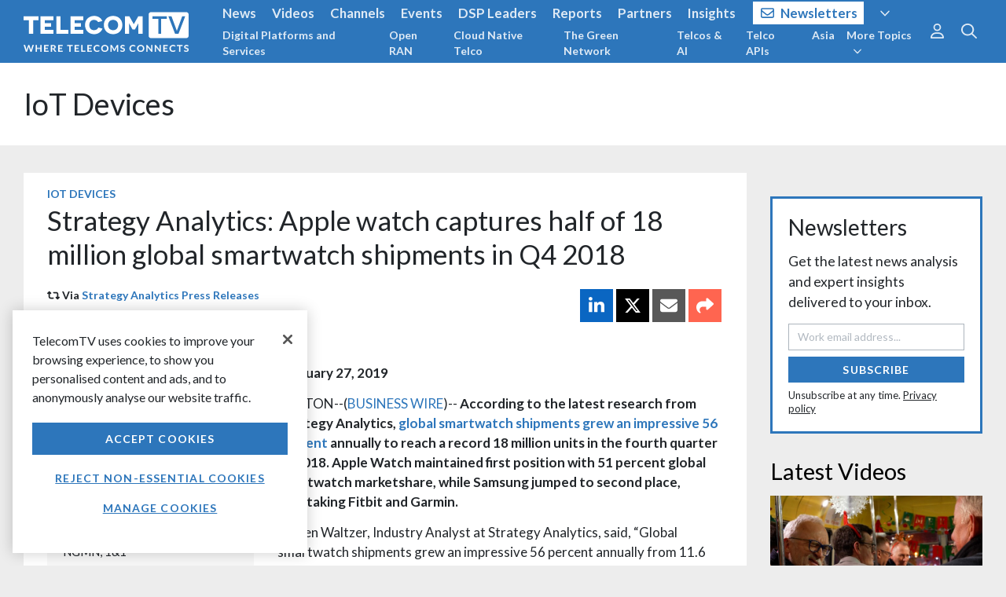

--- FILE ---
content_type: text/html; charset=utf-8
request_url: https://www.telecomtv.com/content/iot-devices/strategy-analytics-apple-watch-captures-half-of-18-million-global-smartwatch-shipments-in-q4-2018-34313/
body_size: 11359
content:
<!DOCTYPE html>
<html lang="en" ng-app="app" ng-style="{'background-image': bg}">
<head prefix="og:http://ogp.me/ns# fb:http://ogp.me/ns/fb# article:http://ogp.me/ns/article#">
    <base href="/" />
    <meta charset="utf-8" />
    <meta name="viewport" content="width=device-width, initial-scale=1.0" />

    <script src="https://cdn-ukwest.onetrust.com/scripttemplates/otSDKStub.js" type="text/javascript" charset="UTF-8" data-domain-script="e39ad81f-d226-4fa9-9bce-82c172661804"></script>
    <script type="text/javascript">
        function getCookie(name) {
            const value = `; ${document.cookie}`;
            const parts = value.split(`; ${name}=`);
            if (parts.length === 2) return parts.pop().split(';').shift();
        }
        function updateGoogleConsent() {
            gtag('consent', 'update', {
                'analytics_storage': _ttvConsent.statistics ? 'granted' : 'denied',
                'ad_storage': _ttvConsent.ads ? 'granted' : 'denied'
            });
        }
        var consentCookie = getCookie('OptanonConsent');
        var _ttvConsent = { statistics: consentCookie === undefined || consentCookie.includes('C0002:0'), functionality: consentCookie !== undefined && consentCookie.includes('C0003:0'), tracking: consentCookie !== undefined && consentCookie.includes('C0009:0'), ads: consentCookie !== undefined && consentCookie.includes('C0004:0') };
        window.dataLayer = window.dataLayer || [];
        function gtag() { dataLayer.push(arguments); }
        updateGoogleConsent();
        function OptanonWrapper() {
            _ttvConsent.statistics = window.OnetrustActiveGroups.includes('C0002');
            _ttvConsent.functionality = window.OnetrustActiveGroups.includes('C0003');
            _ttvConsent.tracking = window.OnetrustActiveGroups.includes('C0009');
            _ttvConsent.ads = window.OnetrustActiveGroups.includes('C0004');
            updateGoogleConsent();
        }
    </script>


    <title ng-bind="title">Strategy Analytics: Apple watch captures half of 18 million global smartwatch shipments in Q4 2018, IoT Devices | TelecomTV</title>

    <link rel="canonical" href="https://news.strategyanalytics.com/press-release/devices/strategy-analytics-apple-watch-captures-half-18-million-global-smartwatch" />
    <link rel="amphtml" href="https://www.telecomtv.com/content/iot-devices/strategy-analytics-apple-watch-captures-half-of-18-million-global-smartwatch-shipments-in-q4-2018-34313/amp/">

    <meta name="description" content=" - February 27, 2019 - BOSTON--(BUSINESS WIRE)-- According to the latest research from Strategy Analytics,global smartwatch shipments grew an impressive 56 per…" />
    <meta name="author" content="Strategy Analytics Press Releases" />

    <meta itemprop="name" content="Strategy Analytics: Apple watch captures half of 18 million global smartwatch shipments in Q4 2018">
    <meta itemprop="description" content=" - February 27, 2019 - BOSTON--(BUSINESS WIRE)-- According to the latest research from Strategy Analytics,global smartwatch shipments grew an impressive 56 per…">
    <meta itemprop="image" content="https://assets.telecomtv.com/assets/telecomtv/1920x1080-ttv-website-thumbnail-14435.jpg?w=1200">

    <meta property="og:title" content="Strategy Analytics: Apple watch captures half of 18 million global smartwatch shipments in Q4 2018" />
    <meta property="og:type" content="article" />
    <meta property="og:url" content="https://www.telecomtv.com/content/iot-devices/strategy-analytics-apple-watch-captures-half-of-18-million-global-smartwatch-shipments-in-q4-2018-34313/" />
    <meta property="og:image" content="https://assets.telecomtv.com/assets/telecomtv/1920x1080-ttv-website-thumbnail-14435.jpg?w=1200" />
    <meta property="og:description" content=" - February 27, 2019 - BOSTON--(BUSINESS WIRE)-- According to the latest research from Strategy Analytics,global smartwatch shipments grew an impressive 56 per…" />
    <meta property="og:site_name" content="TelecomTV" />
    <meta property="og:locale" content="en_GB" />
    <meta property="article:section" content="Technology" />
    <meta property="article:tag" content="IoT Devices" />
    <meta property="article:published_time" content="2019-02-28T15:36:00Z" />
    <meta property="article:modified_time" content="2019-02-28T16:04:37Z" />
    <meta property="fb:admins" content="100003601410567" />

        <meta name="twitter:card" content="summary_large_image">
        <meta name="twitter:site" content="@TelecomTV">
        <meta name="twitter:title" content="Strategy Analytics: Apple watch captures half of 18 million global smartwatch shipments in Q4 2018">
        <meta name="twitter:description" content=" - February 27, 2019 - BOSTON--(BUSINESS WIRE)-- According to the latest research from Strategy Analytics,global smartwatch shipments grew an impressive 56 per…">
        <meta name="twitter:image" content="https://assets.telecomtv.com/assets/telecomtv/1920x1080-ttv-website-thumbnail-14435.jpg?w=1024">
        <meta name="twitter:domain" content="TelecomTV.com">

        <link rel="alternate" type="application/rss+xml" href="/content/iot-devices/rss.xml" title="RSS Feed: IoT Devices | TelecomTV" />
    <link rel="alternate home" type="application/rss+xml" href="/content/news/rss.xml" title="RSS Feed: TelecomTV" />
    <link rel="publisher" href="https://plus.google.com/101337950560424977579" />

    <meta name="title" content="Strategy Analytics: Apple watch captures half of 18 million global smartwatch shipments in Q4 2018" />
    <meta name="modified-date" content="2019-02-28" />
    <meta name="modified-datetime" content="2019-02-28T16:04:37Z" />
    <meta name="published-date" content="2019-02-28" />
    <meta name="published-datetime" content="2019-02-28T15:36:00Z" />
    <meta name="image" content="https://assets.telecomtv.com/assets/telecomtv/1920x1080-ttv-website-thumbnail-14435.jpg" />
    <meta name="description" content=" - February 27, 2019 - BOSTON--(BUSINESS WIRE)-- According to the latest research from Strategy Analytics,global smartwatch shipments grew an impressive 56 per…" />
    <meta name="url-type" content="Content" />
            <meta name="page-type" content="Article" />
    <meta name="primary-tag" content="IoT Devices" />
    <meta name="primary-tag-alias" content="iot-devices" />
    <meta name="content-alias" content="strategy-analytics-apple-watch-captures-half-of-18-million-global-smartwatch-shipments-in-q4-2018-34313" />
    <meta name="tag-aliases" content="global,iot-devices,research-trials,smart-homes,strategy-analytics,telecoms-vendors-oems,tracker" />
    <meta name="tags" content="Global;IoT Devices;Research and Trials;Smart Homes;Strategy Analytics;Telecoms Vendors &amp; OEMs;Tracker" />
    <meta name="tags-authors" content="" />
    <meta name="tags-channels" content="" />
    <meta name="tags-companies" content="Strategy Analytics" />
    <meta name="tags-contenttype" content="" />
    <meta name="tags-events" content="" />
    <meta name="tags-governance" content="Research and Trials" />
    <meta name="tags-industrysectors" content="Smart Homes;Telecoms Vendors &amp; OEMs" />
    <meta name="tags-participants" content="" />
    <meta name="tags-regions" content="Global" />
    <meta name="tags-technologies" content="IoT Devices" />
    <meta name="tags-topics" content="" />
    <meta name="tags-sections" content="Tracker" />
    <meta name="tags-series" content="" />

    <script type="application/ld+json">
        [
            {
                "@context": "http://schema.org",
                "@type": "Organization",
                "name": "TelecomTV",
                "url": "https://www.telecomtv.com",
                "logo": "https://assets.telecomtv.com/assets/telecomtv/brand/ttv-logo-square.png",
                "sameAs": [
                    "https://twitter.com/TelecomTV",
                    "https://www.linkedin.com/company/telecomtv",
                    "https://www.youtube.com/user/telecomtv",
                    "https://www.instagram.com/telecomtv_official/"
                ],
                "contactPoint": [{
                    "@type": "ContactPoint",
                    "telephone": "+44-207-448-1070",
                    "contactType": "sales"
                }]
            }
            ,{
                "@context": "http://schema.org",
                "@type": "WebSite",
                "url": "https://www.telecomtv.com",
                "potentialAction": {
                "@type": "SearchAction",
                    "target": "https://www.telecomtv.com/search/?q={search_term_string}",
                    "query-input": "required name=search_term_string"
                }
            }
            ,{
                "@context": "http://schema.org",
                "@type": "BreadcrumbList",
                "itemListElement": [
                    {
                        "@type": "ListItem",
                        "position": 1,
                        "item": {
                            "@id": "https://www.telecomtv.com/content/iot-devices/",
                            "name": "IoT Devices"
                        }
                    }
                ]
            }
            ,{
                "@context": "http://schema.org",
                "@type": "NewsArticle",
                "mainEntityOfPage": {
                    "@type": "WebPage",
                    "@id": "https://news.strategyanalytics.com/press-release/devices/strategy-analytics-apple-watch-captures-half-18-million-global-smartwatch"
                },
                "headline": "Strategy Analytics: Apple watch captures half of 18 million global smartwatch shipments in Q4 2018",
                "image": [
                    "https://assets.telecomtv.com/assets/telecomtv/1920x1080-ttv-website-thumbnail-14435.jpg?w=1280"
                ],
                "author": {
                    "@type": "Person",
                    "name": "Strategy Analytics Press Releases"
                },
                "publisher": {
                    "@type": "Organization",
                    "name": "TelecomTV",
                    "logo": {
                        "@type": "ImageObject",
                        "url": "https://assets.telecomtv.com/assets/telecomtv/brand/ttv-logo-square.png"
                    }
                },
                "datePublished": "2019-02-28T15:36:00Z",
                "dateModified": "2019-02-28T16:04:37Z",
                "description": " - February 27, 2019 - BOSTON--(BUSINESS WIRE)-- According to the latest research from Strategy Analytics,global smartwatch shipments grew an impressive 56 per…"
            }
        ]
    </script>

    <link rel="apple-touch-icon" sizes="180x180" href="/apple-touch-icon.png?v=4.84.212">
    <link rel="icon" type="image/png" sizes="32x32" href="/favicon-32x32.png?v=4.84.212">
    <link rel="icon" type="image/png" sizes="16x16" href="/favicon-16x16.png?v=4.84.212">
    <link rel="manifest" href="/site.webmanifest?v=4.84.212">
    <link rel="mask-icon" href="/safari-pinned-tab.svg?v=4.84.212" color="#2d76bb">
    <link rel="shortcut icon" href="/favicon.ico?v=4.84.212">
    <meta name="apple-mobile-web-app-title" content="TelecomTV">
    <meta name="application-name" content="TelecomTV">
    <meta name="msapplication-TileColor" content="#2b5797">
    <meta name="theme-color" content="#2d76bb">

    <meta name="robots" content="max-snippet:-1, max-image-preview:large, max-video-preview:-1" />

    <link rel="dns-prefetch" href="//api.telecomtv.com">
    <link rel="dns-prefetch" href="//assets.telecomtv.com">
    <link rel="dns-prefetch" href="//fonts.googleapis.com">
    <link rel="dns-prefetch" href="//kit.fontawesome.com">
    <link rel="dns-prefetch" href="//code.jquery.com">
    <link rel="dns-prefetch" href="//cdnjs.cloudflare.com">
    <link rel="dns-prefetch" href="//ajax.googleapis.com">
    <link rel="dns-prefetch" href="//maxcdn.bootstrapcdn.com">

    <link rel="stylesheet" href="/lib/outdatedbrowser/outdatedbrowser.min.css">
    <link rel="stylesheet" href="https://fonts.googleapis.com/css?family=Lato:300,400,400i,700">
    <link rel="stylesheet" href="https://use.typekit.net/cse2kyx.css">
    <link href="/bundles/app-css?v=3mZjwemUPdHQHzzxyarqlscnkhsQVMkX69FFwPOldv81" rel="stylesheet"/>

    <script src="https://kit.fontawesome.com/5b6354971a.js" crossorigin="anonymous"></script>

    <script type="text/javascript">
        var _ttvVersion = '4.84.212';
        var _ttvApiUrl = 'https://api.telecomtv.com';
        var _ttvAssetsUrl = 'https://assets.telecomtv.com/assets/telecomtv/';
        var _ttvUrl = 'https://www.telecomtv.com';
        var _gtm = {
            ga4: {
                id: 'G-BKQ6BY1WBE'
            }
        };
    </script>
</head>
<body>
<script type="text/javascript" src="/lib/misc/cookie-consent.js?v=4.84.212" charset="UTF-8"></script>
<div data-ng-include="'/app/layout/shell.html?v=4.84.212'">
    <div id="wrapper" data-ng-controller="Shell as vm">
        <div data-nosnippet>
<div data-ng-controller="Nav as vm" class="transition-fast" role="navigation">
    <div id="navbar-top-underlay" class="fixed-top" ng-style="{'background-image': bg}">
    </div>
    <nav class="navbar navbar-expand-md navbar-dark fixed-top" id="navbar-top">
        <div class="container-fluid wrapper">
            <div id="logo">
                <a class="navbar-brand" href="/"><img src="/img/ttv-logo-white.svg" alt="TelecomTV" class="img-fluid" /></a>
                <a class="navbar-brand-strapline d-none d-md-block" href="/"><img src="/img/ttv-where-telecoms-connects-2x.png" alt="TelecomTV" class="img-fluid" /></a>
            </div>
            <a class="navbar-toggler collapsed" href="#" data-toggle="collapse" data-target="#navbar-top-menu" aria-controls="navbar-top-menu" aria-expanded="false" aria-label="Toggle navigation">
                <i class="far fa-fw fa-bars" aria-hidden="true"></i>
            </a>
            <div class="collapse navbar-collapse" id="navbar-top-menu">
                <div class="mr-auto">
                    <ul class="navbar-nav text-lg nav-collapse-border" id="nav-top-menu">
                        <li class="nav-item" ng-class="{'active': vm.meta.section == 'news' }">
                            <a class="nav-link" href="/content/news/">News</a>
                        </li>
                        <li class="nav-item" ng-class="{'active': vm.meta.section == 'videos' }">
                            <a class="nav-link" href="/content/video/">Videos</a>
                        </li>
                        <li class="nav-item" ng-class="{'active': vm.meta.section == 'channels' }">
                            <a class="nav-link" href="/content/channels/">Channels</a>
                        </li>
                        <li class="nav-item" ng-class="{'active': vm.meta.section == 'events' }">
                            <a class="nav-link" href="/content/events/">Events</a>
                        </li>
                        <li class="nav-item d-md-none nav-item-dsp-leaders" ng-class="{'active': vm.meta.section == 'dsp-leaders' }">
                            <a class="nav-link" href="/content/dsp-leaders/">DSP Leaders</a>
                        </li>
                        <li class="nav-item d-md-none nav-item-reports" ng-class="{'active': vm.meta.section == 'reports' }">
                            <a class="nav-link" href="/content/reports/">Reports</a>
                        </li>
                        <li class="nav-item d-md-none nav-item-network-partners" ng-class="{'active': vm.meta.section == 'network-partners' }">
                            <a class="nav-link" href="/content/network-partners/">Partners</a>
                        </li>
                        <li class="nav-item d-md-none nav-item-industry-insights" ng-class="{'active': vm.meta.section == 'industry-insights' }">
                            <a class="nav-link" href="/content/industry-insights/">Insights</a>
                        </li>
                        <li class="nav-item d-md-none nav-item-newsletters nav-item-newsletters-btn" ng-class="{'active': vm.meta.section == 'newsletters' }">
                            <a class="nav-link" href="/content/newsletters/?ref=nav"><i class="far fa-envelope mr-2"></i>Newsletters</a>
                        </li>
                        <li class="nav-item d-md-none" ng-class="{'active': vm.meta.section == 'directory' }">
                            <a class="nav-link" href="/content/directory/">Directory</a>
                        </li>
                        <li class="nav-item">
                            <div class="d-none d-md-block">
                                <a class="nav-link" ng-click="vm.toggleNavPanel('more')" ng-class="{ 'text-white underline': vm.navPanel === 'more' }"><i class="far fa-angle-down ml-2"></i></a>
                            </div>
                        </li>
                    </ul>
                    <ul class="navbar-nav nav-collapse-border" id="nav-sub-menu">
                        <li class="nav-item d-md-none nav-item-digital-platforms-services">
                            <a class="nav-link" href="/content/digital-platforms-services/">Digital Platforms and Services</a>
                        </li>
                        <li class="nav-item d-md-none nav-item-open-ran">
                            <a class="nav-link" href="/content/open-ran/">Open RAN</a>
                        </li>
                        <li class="nav-item d-md-none nav-item-cloud-native">
                            <a class="nav-link" href="/content/cloud-native/">Cloud Native Telco</a>
                        </li>
                        <li class="nav-item d-md-none nav-item-green-network">
                            <a class="nav-link" href="/content/green-network/">The Green Network</a>
                        </li>
                        <li class="nav-item d-md-none nav-item-telcos-and-ai-channel">
                            <a class="nav-link" href="/content/telcos-and-ai-channel/">Telcos &amp; AI</a>
                        </li>
                        <li class="nav-item d-md-none nav-item-apis">
                            <a class="nav-link" href="/content/apis/">Telco APIs</a>
                        </li>
                        <li class="nav-item d-md-none nav-item-apac">
                            <a class="nav-link" href="/content/apac/">Asia</a>
                        </li>
                        <li class="nav-item d-md-none">
                            <a class="nav-link" href="/content/next-gen-telco-infra/">Next-Gen Telco Infra</a>
                        </li>
                        <li class="nav-item d-md-none">
                            <a class="nav-link" href="/content/telco-public-cloud/">Telcos and Public Cloud</a>
                        </li>
                        <li class="nav-item d-md-none">
                            <a class="nav-link" href="/content/5g/">5G Evolution</a>
                        </li>
                        <li class="nav-item d-md-none">
                            <a class="nav-link" href="/content/automotive/">Telcos &amp; Autos</a>
                        </li>
                        <li class="nav-item d-md-none">
                            <a class="nav-link" href="/content/access-evolution/">Access Evolution</a>
                        </li>
                        <li class="nav-item d-md-none">
                            <a class="nav-link" href="/content/network-automation/">Network Automation</a>
                        </li>
                        <li class="nav-item d-md-none">
                            <a class="nav-link" href="/content/6g/">6G Research and Innovation</a>
                        </li>
                        <li class="nav-item d-md-none">
                            <a class="nav-link" href="/content/private-networks/">Private Networks</a>
                        </li>
                        <li class="nav-item d-md-none">
                            <a class="nav-link" href="/content/security/">Security</a>
                        </li>
                        <li class="nav-item">
                            <div class="d-none d-md-block">
                                <a class="nav-link" ng-click="vm.toggleNavPanel('more-topics')" ng-class="{ 'text-white underline': vm.navPanel === 'more-topics' }">More Topics<i class="far fa-angle-down ml-2"></i></a>
                            </div>
                        </li>
                    </ul>
                </div>
                <div class="d-none d-md-block text-lg nav-panel" ng-class="{ 'nav-panel-show': vm.navPanel === 'more' }" id="nav-more">
                    <div class="container-fluid wrapper">
                        <ul class="navbar-nav float-right">
                            <li class="nav-item"><a class="nav-link" ng-click="vm.setNavPanel(null)"><i class="far fa-times text-normal"></i></a></li>
                        </ul>
                        <div class="mr-5">
                            <ul class="navbar-nav float-left">
                                <li class="nav-item nav-item-dsp-leaders" ng-class="{'active': vm.meta.section == 'dsp-leaders' }">
                                    <a class="nav-link" href="/content/dsp-leaders/">DSP Leaders</a>
                                </li>
                                <li class="nav-item nav-item-reports" ng-class="{'active': vm.meta.section == 'reports' }">
                                    <a class="nav-link" href="/content/reports/">Reports</a>
                                </li>
                                <li class="nav-item nav-item-network-partners" ng-class="{'active': vm.meta.section == 'network-partners' }">
                                    <a class="nav-link" href="/content/network-partners/">Partners</a>
                                </li>
                                <li class="nav-item nav-item-industry-insights" ng-class="{'active': vm.meta.section == 'industry-insights' }">
                                    <a class="nav-link" href="/content/industry-insights/">Insights</a>
                                </li>
                                <li class="nav-item" ng-class="{'active': vm.meta.section == 'directory' }">
                                    <a class="nav-link" href="/content/directory/">Directory</a>
                                </li>
                                <li class="nav-item nav-item-newsletters nav-item-newsletters-btn" ng-class="{'active': vm.meta.section == 'newsletters' }">
                                    <a class="nav-link" href="/content/newsletters/?ref=nav"><i class="far fa-envelope mr-2"></i>Newsletters</a>
                                </li>
                                <li class="nav-item">
                                    <span class="navbar-text nav-link no-hover ml-2">|</span>
                                </li>
                            </ul>
                            <ul class="navbar-nav float-left">
                                <li class="nav-item">
                                    <a class="nav-link" href="/content/about/">About</a>
                                </li>
                                <li class="nav-item">
                                    <span class="navbar-text nav-link no-hover">|</span>
                                </li>
                                <li class="nav-item">
                                    <a class="nav-link" href="/pages/contact/">Contact</a>
                                </li>
                                <li class="nav-item">
                                    <span class="navbar-text nav-link no-hover">|</span>
                                </li>
                            </ul>
                            <ul class="navbar-nav float-left">
                                <li class="nav-item">
                                    <span class="navbar-text">
                                        Connect with us
                                    </span>
                                </li>
                                <li class="nav-item">
                                    <a class="nav-link" href="https://twitter.com/TelecomTV" target="_blank"><i class="fab fa-lg fa-x-twitter"></i></a>
                                </li>
                                <li class="nav-item">
                                    <a class="nav-link" href="https://www.linkedin.com/company/telecomtv" target="_blank"><i class="fab fa-lg fa-linkedin"></i></a>
                                </li>
                                <li class="nav-item">
                                    <a class="nav-link" href="https://www.youtube.com/user/telecomtv" target="_blank"><i class="fab fa-lg fa-youtube"></i></a>
                                </li>
                                <li class="nav-item">
                                    <a class="nav-link" href="https://www.instagram.com/telecomtv_official/" target="_blank"><i class="fab fa-lg fa-instagram"></i></a>
                                </li>
                            </ul>
                        </div>
                    </div>
                </div>
                <div class="d-none d-md-block text-md nav-panel" ng-class="{ 'nav-panel-show': vm.navPanel === 'more-topics' }" id="nav-more-topics">
                    <div class="container-fluid wrapper">
                        <ul class="navbar-nav float-right">
                            <li class="nav-item"><a class="nav-link" ng-click="vm.setNavPanel(null)"><i class="far fa-times text-normal"></i></a></li>
                        </ul>
                        <div class="mr-5">
                            <ul class="navbar-nav d-block list-inline">
                                <li class="nav-item nav-item-digital-platforms-services">
                                    <a class="nav-link" href="/content/digital-platforms-services/">Digital Platforms and Services</a>
                                </li>
                                <li class="nav-item nav-item-open-ran">
                                    <a class="nav-link" href="/content/open-ran/">Open RAN</a>
                                </li>
                                <li class="nav-item nav-item-cloud-native">
                                    <a class="nav-link" href="/content/cloud-native/">Cloud Native Telco</a>
                                </li>
                                <li class="nav-item nav-item-green-network">
                                    <a class="nav-link" href="/content/green-network/">The Green Network</a>
                                </li>
                                <li class="nav-item nav-item-telcos-and-ai-channel">
                                    <a class="nav-link" href="/content/telcos-and-ai-channel/">Telcos &amp; AI</a>
                                </li>
                                <li class="nav-item nav-item-apis">
                                    <a class="nav-link" href="/content/apis/">Telco APIs</a>
                                </li>
                                <li class="nav-item nav-item-apac">
                                    <a class="nav-link" href="/content/apac/">Asia</a>
                                </li>
                                <li class="nav-item">
                                    <a class="nav-link" href="/content/next-gen-telco-infra/">Next-Gen Telco Infra</a>
                                </li>
                                <li class="nav-item">
                                    <a class="nav-link" href="/content/telco-public-cloud/">Telcos and Public Cloud</a>
                                </li>
                                <li class="nav-item">
                                    <a class="nav-link" href="/content/5g/">5G Evolution</a>
                                </li>
                                <li class="nav-item">
                                    <a class="nav-link" href="/content/automotive/">Telcos &amp; Autos</a>
                                </li>
                                <li class="nav-item">
                                    <a class="nav-link" href="/content/access-evolution/">Access Evolution</a>
                                </li>
                                <li class="nav-item">
                                    <a class="nav-link" href="/content/network-automation/">Network Automation</a>
                                </li>
                                <li class="nav-item">
                                    <a class="nav-link" href="/content/6g/">6G Research and Innovation</a>
                                </li>
                                <li class="nav-item">
                                    <a class="nav-link" href="/content/private-networks/">Private Networks</a>
                                </li>
                                <li class="nav-item">
                                    <a class="nav-link" href="/content/security/">Security</a>
                                </li>
                            </ul>
                        </div>
                    </div>
                </div>
                <ul class="navbar-nav d-md-none nav-collapse-border">
                    <li class="nav-item">
                        <span class="navbar-text pl-0">Connect with TelecomTV</span>
                    </li>
                    <li class="nav-item">
                        <a class="nav-link d-inline mr-2" href="https://twitter.com/TelecomTV" target="_blank"><i class="fab fa-lg fa-x-twitter"></i></a>
                        <a class="nav-link d-inline mr-2" href="https://www.linkedin.com/company/telecomtv" target="_blank"><i class="fab fa-lg fa-linkedin"></i></a>
                        <a class="nav-link d-inline mr-2" href="https://www.youtube.com/user/telecomtv" target="_blank"><i class="fab fa-lg fa-youtube"></i></a>
                    </li>
                </ul>
                <ul class="navbar-nav d-md-none nav-collapse-border">
                    <li class="nav-item">
                        <a class="nav-link" href="/content/about/">About</a>
                    </li>
                    <li class="nav-item">
                        <a class="nav-link" href="/pages/privacy/">Privacy</a>
                    </li>
                    <li class="nav-item">
                        <a class="nav-link" href="/pages/help/">Help</a>
                    </li>
                    <li class="nav-item">
                        <a class="nav-link" href="/pages/contact/">Contact</a>
                    </li>
                </ul>
                <nav id="nav-options" class="navbar-nav">
                    <ul class="navbar-nav mr-2 nav-collapse-border">
                        <li class="nav-item dropdown">
                            <div class="d-md-none">
                                <div>
                                    <a class="nav-link" href="/user/login/">Sign In</a>
                                    <a class="nav-link" href="/user/register/">Register</a>
                                    <a class="nav-link" href="/content/newsletters/?ref=nav">Subscribe</a>
                                </div>
                            </div>
                            <div class="d-none d-md-block text-lg">
                                <a class="nav-link text-xl" ng-click="vm.toggleNavPanel('user')" ng-class="{ 'text-primary': vm.navPanel === 'user' }"><i class="far fa-user"></i></a>
                                <div class="nav-panel" ng-class="{ 'nav-panel-show': vm.navPanel === 'user' }">
                                    <div class="container-fluid wrapper">
                                        <div>
                                            <ul class="navbar-nav float-right">
                                                <li class="nav-item"><a class="nav-link" href="/content/newsletters/?ref=nav">Subscribe</a></li>
                                                <li class="nav-item"><a class="nav-link ml-4" href="/user/login/">Sign In</a></li>
                                                <li class="nav-item"><a class="nav-link" href="/user/register/">Register</a></li>
                                                <li class="nav-item"><a class="nav-link" ng-click="vm.setNavPanel(null)"><i class="far fa-times text-normal"></i></a></li>
                                            </ul>
                                        </div>
                                    </div>
                                </div>
                            </div>
                        </li>
                    </ul>
                    <div class="d-md-none">
                        <form class="form-inline" ng-submit="vm.search()">
                            <div class="input-group">
                                <input type="text" class="form-control" placeholder="Search..." ng-model="vm.searchInput" id="searchInput" autocomplete="off">
                                <button type="submit" class="btn btn-dark border-0 search-submit-button-nav"><i class="far fa-search"></i><span class="sr-only">Search</span></button>
                            </div>
                        </form>
                    </div>
                    <div class="d-none d-md-block">
                        <ul class="nav flex-column text-xl">
                            <li class="nav-item">
                                <a class="nav-link" ng-click="vm.toggleNavPanel('search')" ng-class="{ 'text-primary': vm.navPanel === 'search' }"><i class="far fa-search"></i><span class="sr-only">Search</span></a>
                            </li>
                        </ul>
                        <div class="nav-panel" ng-class="{ 'nav-panel-show': vm.navPanel === 'search' }">
                            <div class="container-fluid wrapper">
                                <form class="form-inline float-right" ng-submit="vm.search()">
                                    <div class="input-group">
                                        <input type="text" class="form-control" placeholder="Search..." ng-model="vm.searchInput" id="searchInputPanel" autocomplete="off">
                                        <span class="input-group-btn">
                                            <button type="submit" class="btn btn-primary border-0 search-submit-button-nav"><i class="far fa-search"></i><span class="sr-only">Search</span></button>
                                        </span>
                                        <span class="input-group-btn">
                                            <a class="btn" ng-click="vm.setNavPanel(null)"><i class="far fa-times"></i></a>
                                        </span>
                                    </div>
                                </form>
                            </div>
                        </div>
                    </div>
                </nav>
            </div>
        </div>
    </nav>
</div>
        </div>
        <main id="main">
            <div id="app-view">
                
<section>
    <div>
        <section>
            <div class="bg-white">
                <header class="container-fluid wrapper py-5">
                    <h1 class="text-xxxl mb-0"><a href="/content/iot-devices/" class="text-body">IoT Devices</a></h1>
                </header>
            </div>
            <div class="container-fluid wrapper content-min-height pt-5">
                <div class="row">
                    <div class="col-12 col-sm-auto mr-auto" id="content">
<article class="card content">
    <div class="card-block padded pb-0">
        <div class="clearfix mb-1 card-info-tag">
            <h3 class="card-tag float-left mb-0"><a href="/content/iot-devices/">IoT Devices</a></h3>
        </div>
        <h1 class="card-title mb-3">Strategy Analytics: Apple watch captures half of 18 million global smartwatch shipments in Q4 2018</h1>
        <div class="clearfix content-info">
                <div class="float-left content-info-no-author">
                            <h6 class="mt-2 pb-1 mb-0 content-source"><i class="fa fa-retweet"></i> Via <a href="https://news.strategyanalytics.com/press-release/devices/strategy-analytics-apple-watch-captures-half-18-million-global-smartwatch" target="_blank">Strategy Analytics Press Releases</a></h6>
                    <p class="pt-1 text-muted mb-0 content-date">Feb 28, 2019</p>
                </div>
        </div>
    </div>
            
    <div class="card-block">
        <div class="row">
            <div class="col order-lg-2 pt-3 col-lg-8">
                    <div class="card-chapter">
                                <div>
                                    <div class="content-body"><p><strong>February 27, 2019</strong></p>
<p>BOSTON--(<a href="http://www.businesswire.com/" target="_blank">BUSINESS WIRE</a>)-- <strong>According to the latest research from Strategy Analytics,</strong> <a href="https://cts.businesswire.com/ct/CT?id=smartlink&amp;url=https:%2F%2Fwww.strategyanalytics.com%2Faccess-services%2Fdevices%2Fwearables%2Fmarket-data%2Freport-detail%2Fglobal-smartwatch-vendor-market-share-by-region-q4-2018&amp;esheet=51947836&amp;newsitemid=20190227006074&amp;lan=en-US&amp;anchor=global+smartwatch+shipments+grew+an+impressive+56+percent&amp;index=1&amp;md5=61f23c443143e129e150fb081ec8d67e" target="_blank"> <strong>global smartwatch shipments grew an impressive 56 percent</strong> </a> <strong>annually to reach a record 18 million units in the fourth quarter of 2018. Apple Watch maintained first position with 51 percent global smartwatch marketshare, while Samsung jumped to second place, overtaking Fitbit and Garmin.</strong></p>
<p>Steven Waltzer, Industry Analyst at Strategy Analytics, said, “Global smartwatch shipments grew an impressive 56 percent annually from 11.6 million units in Q4 2017 to a record 18.2 million in Q4 2018. Global smartwatch shipments hit an all-time high of 45.0 million units in full-year 2018. Smartwatch growth is soaring, as consumers seek to accessorize their smartphones and bring digital connectivity to their wrists.”</p>
<p>Neil Mawston, Executive Director at Strategy Analytics, added, “Apple shipped 9.2 million smartwatches worldwide in Q4 2018, rising 18 percent from 7.8 million units in Q4 2017. Apple’s global smartwatch marketshare slipped to 51 percent this quarter, down from 67 percent a year ago. Apple Watch is losing marketshare to Samsung and Fitbit, whose rival smartwatch portfolios and retail presence have improved significantly in the past year.”</p>
<p>Steven Waltzer, Industry Analyst at Strategy Analytics, added, “Samsung shipped 2.4 million smartwatches worldwide and captured 13 percent global smartwatch marketshare in Q4 2018, rising strongly from 5 percent marketshare a year ago. Samsung is once again the world’s second largest smartwatch brand. Its new Galaxy Watch proved popular in North America and Asia. Samsung has a good pipeline of new models for 2019, such as the innovative Galaxy Watch Active with blood-pressure tracking, and Samsung should perform well this year.”</p>
<p>Neil Mawston, Executive Director at Strategy Analytics, added, “Fitbit captured 13 percent global smartwatch marketshare in Q4 2018, tripling from 4 percent in Q4 2017. Fitbit is becoming established as a top-tier smartwatch brand. Fitbit is very popular in the United States market. Fitbit’s Versa smartwatches are gaining mass-appeal and its new Fitbit Care connected health platform is a useful differentiator for the brand. Garmin held fourth position and captured 6 percent worldwide smartwatch marketshare during Q4 2018, holding steady from 6 percent a year ago. Rising competition from Fitbit, Samsung and others in the sports and music categories is making it harder for Garmin to make headway in smartwatches. Combined together, Apple, Samsung, Fitbit and Garmin are the big four players, accounting for 8 in 10 of all smartwatches shipped worldwide.”</p>
<p>Exhibit 1: Global Smartwatch Vendor Shipments and Marketshare in Q4 2018 <sup>1</sup></p>
<p><a href="https://assets.telecomtv.com/assets/telecomtv/sa-2019-02-28-7584.png" target="_blank"><img src="https://assets.telecomtv.com/assets/telecomtv/sa-2019-02-28-7584.png" class="img-responsive"></a></p>
<p><em>Source: Strategy Analytics</em></p>
<p>The full report, <em>Global Smartwatch Vendor Market Share by Region: Q4 2018</em> , is published by the Strategy Analytics Wearable Device Ecosystems (WDE) service, details of which can be found here: <a href="https://cts.businesswire.com/ct/CT?id=smartlink&amp;url=https:%2F%2Ftinyurl.com%2Fy4jm7ghc&amp;esheet=51947836&amp;newsitemid=20190227006074&amp;lan=en-US&amp;anchor=https:%2F%2Ftinyurl.com%2Fy4jm7ghc&amp;index=2&amp;md5=5a06a98fea920c2d54e273a1b4c74f7b" target="_blank">https://tinyurl.com/y4jm7ghc</a>.</p>
<p><sup>1</sup> Numbers are rounded.</p>
</div>
                                </div>
                    </div>
            </div>
            <div class="col-lg-4 order-sm-1 pt-3">
                <div class="card-sidebar">
                        <div>
                            <h6>Related Topics</h6>
                            <ul class="list-inline pl-0">
                                    <li class="d-inline">
                                        <a href="/content/global/">Global</a><span>,</span>                                    </li>
                                    <li class="d-inline">
                                        <a href="/content/iot-devices/">IoT Devices</a><span>,</span>                                    </li>
                                    <li class="d-inline">
                                        <a href="/content/research-trials/">Research and Trials</a><span>,</span>                                    </li>
                                    <li class="d-inline">
                                        <a href="/content/smart-homes/">Smart Homes</a><span>,</span>                                    </li>
                                    <li class="d-inline">
                                        <a href="/content/strategy-analytics/">Strategy Analytics</a><span>,</span>                                    </li>
                                    <li class="d-inline">
                                        <a href="/content/telecoms-vendors-oems/">Telecoms Vendors &amp; OEMs</a><span>,</span>                                    </li>
                                    <li class="d-inline">
                                        <a href="/content/tracker/">Tracker</a>                                    </li>
                            </ul>
                            <hr />
                        </div>
                            
                    <h6 class="mb-0">More Like This</h6>
                    <div>    <div class="row">
            <div class="col-12">
                <div class="content-inline compact">    <h3 class="content-tag mt-3 mb-2"><a href="/content/access-evolution/">Access Evolution</a></h3>
<h4 class="content-title mb-2"><a href="/content/access-evolution/what-s-up-with-liberty-global-ngmn-1-1-54558/">What’s up with… Liberty Global, NGMN, 1&amp;1</a></h4>
    <p class="mt-2 mb-0 text-muted text-sm">Dec 18, 2025</p>
</div>
            </div>
            <div class="col-12">
                <div class="content-inline compact">    <h3 class="content-tag mt-3 mb-2"><a href="/content/access-evolution/">Access Evolution</a></h3>
<h4 class="content-title mb-2"><a href="/content/access-evolution/nordic-semiconductor-secures-skylo-certification-for-nrf9151-module-enabling-global-iot-connectivity-54519/">Nordic Semiconductor secures Skylo certification for nRF9151 module, enabling global IoT connectivity</a></h4>
    <p class="mt-2 mb-0 text-muted text-sm">Dec 15, 2025</p>
</div>
            </div>
            <div class="col-12">
                <div class="content-inline compact">    <h3 class="content-tag mt-3 mb-2"><a href="/content/access-evolution/">Access Evolution</a></h3>
<h4 class="content-title mb-2"><a href="/content/access-evolution/nordic-semiconductor-launches-nrf9151-software-and-development-kit-combining-satellite-and-cellular-iot-connectivity-54518/">Nordic Semiconductor launches nRF9151 software and development kit combining satellite and cellular IoT connectivity</a></h4>
    <p class="mt-2 mb-0 text-muted text-sm">Dec 12, 2025</p>
</div>
            </div>
            <div class="col-12">
                <div class="content-inline compact">    <h3 class="content-tag mt-3 mb-2"><a href="/content/access-evolution/">Access Evolution</a></h3>
<h4 class="content-title mb-2"><a href="/content/access-evolution/what-s-up-with-wi-fi-8-bell-canada-digital-realty-lumen-54074/">What’s up with… Wi-Fi 8, Bell Canada, Digital Realty &amp; Lumen</a></h4>
    <p class="mt-2 mb-0 text-muted text-sm">Oct 15, 2025</p>
</div>
            </div>
            <div class="col-12">
                <div class="content-inline compact">    <h3 class="content-tag mt-3 mb-2"><a href="/content/access-evolution/">Access Evolution</a></h3>
<h4 class="content-title mb-2"><a href="/content/access-evolution/what-s-up-with-verizon-at-t-sateliot-54009/">What’s up with… Verizon, AT&amp;T, Sateliot</a></h4>
    <p class="mt-2 mb-0 text-muted text-sm">Oct 9, 2025</p>
</div>
            </div>
    </div>
</div>
                </div>
            </div>
        </div>
    </div>
    
        <div class="card-block padded">
            <div class="alert alert-light">
                This content extract was originally sourced from an external website
                (<a href="https://news.strategyanalytics.com/press-release/devices/strategy-analytics-apple-watch-captures-half-18-million-global-smartwatch" target="_blank">Strategy Analytics Press Releases</a>)
                and is the copyright of the external website owner. TelecomTV is not responsible for the content of external websites. <a href="/pages/legal/">Legal Notices</a>
            </div>
        </div>
    
    <div class="card-block padded">
        <div class="alert alert-light pt-3">
            <h3>Email Newsletters</h3>
            <div class="row">
                <div class="col-md-8">
                    <p>Sign up to receive TelecomTV's top news and videos, plus exclusive subscriber-only content direct to your inbox.</p>
                </div>
                <div class="col-md-4">
                    <a href="/content/newsletters/" class="btn btn-primary text-white">Subscribe</a>
                </div>
            </div>
        </div>
    </div>
</article>
                    </div>
                    <div class="col" id="sidebar" data-nosnippet>
<h2>Latest Videos</h2>
<div>    <div class="row">
            <div class="col col-12">
                <div class="card compact">    <div class="card-block fullwidth pt-0 card-image video-overlay-container">
        <a href="/content/the-great-telco-debate/the-great-telco-debate-2025-highlights-54631/">
            <div class="img-container-16-9">
                <img class="card-img img-fluid" src="https://assets.telecomtv.com/assets/telecomtv/gtd-25-highlights-v1-10-21591.jpg?w=640&h=360&crop=auto">
            </div>
                <span class="video-overlay">
                        <span>2:34</span>
                    <i class="i-play"></i>
                </span>
        </a>
    </div>
<div class="card-block">
        <div class="clearfix mb-2">
            <h3 class="card-tag float-left mb-0"><a href="/content/the-great-telco-debate/">The Great Telco Debate</a></h3>
        </div>
    <h4 class="card-title mb-0"><a href="/content/the-great-telco-debate/the-great-telco-debate-2025-highlights-54631/">The Great Telco Debate 2025 highlights</a></h4>
</div></div>
            </div>
            <div class="col col-12">
                <div class="card compact">    <div class="card-block fullwidth pt-0 card-image video-overlay-container">
        <a href="/content/the-digital-sovereignty-forum/digital-sovereignty-forum-2025-highlights-and-insights-54630/">
            <div class="img-container-16-9">
                <img class="card-img img-fluid" src="https://assets.telecomtv.com/assets/telecomtv/dsf-25-highlights-25-v20-21590.jpg?w=640&h=360&crop=auto">
            </div>
                <span class="video-overlay">
                        <span>2:01</span>
                    <i class="i-play"></i>
                </span>
        </a>
    </div>
<div class="card-block">
        <div class="clearfix mb-2">
            <h3 class="card-tag float-left mb-0"><a href="/content/the-digital-sovereignty-forum/">The Digital Sovereignty Forum</a></h3>
        </div>
    <h4 class="card-title mb-0"><a href="/content/the-digital-sovereignty-forum/digital-sovereignty-forum-2025-highlights-and-insights-54630/">Digital Sovereignty Forum 2025 highlights and insights</a></h4>
</div></div>
            </div>
            <div class="col col-12">
                <div class="card compact">    <div class="card-block fullwidth pt-0 card-image video-overlay-container">
        <a href="/content/ai/telcos-as-the-backbone-for-the-ai-era-54574/">
            <div class="img-container-16-9">
                <img class="card-img img-fluid" src="https://assets.telecomtv.com/assets/telecomtv/25304-eric-van-vliet-dell-gtd-0-21559.jpg?w=640&h=360&crop=auto">
            </div>
                <span class="video-overlay">
                        <span>16:08</span>
                    <i class="i-play"></i>
                </span>
        </a>
    </div>
<div class="card-block">
        <div class="clearfix mb-2">
            <h3 class="card-tag float-left mb-0"><a href="/content/ai/">The AI-Native Telco</a></h3>
        </div>
    <h4 class="card-title mb-0"><a href="/content/ai/telcos-as-the-backbone-for-the-ai-era-54574/">Telcos as the backbone for the AI era</a></h4>
</div></div>
            </div>
            <div class="col col-12">
                <div class="card compact">    <div class="card-block fullwidth pt-0 card-image video-overlay-container">
        <a href="/content/ericsson-goodbye-son-hello-rapps/goodbye-son-hello-rapps-54526/">
            <div class="img-container-16-9">
                <img class="card-img img-fluid" src="https://assets.telecomtv.com/assets/telecomtv/25269-ericsson-goodbye-son-panel-1-v1-10-21513.jpg?w=640&h=360&crop=auto">
            </div>
                <span class="video-overlay">
                        <span>30:48</span>
                    <i class="i-play"></i>
                </span>
        </a>
    </div>
<div class="card-block">
        <div class="clearfix mb-2">
            <h3 class="card-tag float-left mb-0"><a href="/content/ericsson-goodbye-son-hello-rapps/">Ericsson:  Goodbye SON, hello rApps</a></h3>
        </div>
    <h4 class="card-title mb-0"><a href="/content/ericsson-goodbye-son-hello-rapps/goodbye-son-hello-rapps-54526/">Goodbye SON, hello rApps</a></h4>
</div></div>
            </div>
    </div>
</div>
                    </div>
                </div>
            </div>

        </section>
    </div>
</section>


            </div>
        </main>
        <div data-nosnippet>
<footer role="navigation" class="text-white links-white">
    <nav id="app-footer">
        <div class="container-fluid wrapper">
            <div class="row justify-content-between">
                <div class="col-auto d-none d-md-block">
                    <img src="/img/ttv-logo-stacked.svg" alt="TelecomTV" class="img-fluid footer-brand-logo-ttv" />
                </div>
                <div class="col-sm-auto">
                    <h6>Company</h6>
                    <ul class="list-unstyled">
                        <li><a href="/content/about/">About Us</a></li>
                        <li><a href="/content/media-kit/">Media Kit</a></li>
                        <li><a href="/content/careers/">Careers</a></li>
                        <li><a href="/pages/contact/">Contact Us</a></li>
                    </ul>
                </div>
                <div class="col-sm-auto">
                    <h6>Our Brands</h6>
                    <ul class="list-unstyled">
                        <li><a href="/content/dsp-leaders-forum/">DSP Leaders World Forum</a></li>
                        <li><a href="/content/the-great-telco-debate/">Great Telco Debate</a></li>
                        <li><a href="/content/events/">TelecomTV Events</a></li>
                    </ul>
                </div>
                <div class="col-sm-auto">
                    <h6><a href="/pages/contact/">Get In Touch</a></h6>
                    <address>
                        <a href="/cdn-cgi/l/email-protection#3e575058517e4a5b525b5d51534a48105d5153"><span class="__cf_email__" data-cfemail="6a03040c052a1e0f060f0905071e1c44090507">[email&#160;protected]</span></a><br/>
                        <a href="tel:+442074481070">+44 (0) 207 448&nbsp;1070</a>
                    </address>
                </div>
                <div class="col-sm-auto">
                    <h6>Connect With Us</h6>
                    <div class="d-inline d-sm-block">
                        <a class="d-inline text-xxxl" href="https://twitter.com/TelecomTV" target="_blank"><i class="fab fa-fw fa-x-twitter mr-3"></i></a>
                        <a class="d-inline text-xxxl" href="https://www.linkedin.com/company/telecomtv" target="_blank"><i class="fab fa-fw fa-linkedin mr-3"></i></a>
                        <a class="d-inline text-xxxl" href="https://www.youtube.com/user/telecomtv" target="_blank"><i class="fab fa-fw fa-youtube mr-3"></i></a>
                        <a class="d-inline text-xxxl" href="https://www.instagram.com/telecomtv_official/" target="_blank"><i class="fab fa-fw fa-instagram"></i></a>
                    </div>
                </div>
            </div>
            <hr />
            <ul class="list-unstyled list-inline">
                <li><a href="/pages/privacy/" class="underline">Privacy</a></li>
                <li><a href="/pages/cookies/" class="underline">Cookies</a></li>
                <li><a href="/pages/terms/" class="underline">Terms of Use</a></li>
                <li><a href="/pages/legal/" class="underline">Legal Notices</a></li>
                <li><a href="/pages/help/" class="underline">Help</a></li>
            </ul>
            <p>TelecomTV is produced by the team at Decisive Media.</p>
            <p>&copy; Decisive Media Limited 2026. All rights reserved. All brands and products are the trademarks of their respective holder(s).</p>
        </div>
    </nav>
</footer>
        </div>
    </div>
</div>

<div id="outdated" data-nosnippet></div>
<script data-cfasync="false" src="/cdn-cgi/scripts/5c5dd728/cloudflare-static/email-decode.min.js"></script><script src="/lib/outdatedbrowser/outdatedbrowser.min.js"></script>
<script type="text/javascript">
    function addLoadEvent(func) {
        var oldonload = window.onload;
        if (typeof window.onload != 'function') {
            window.onload = func;
        } else {
            window.onload = function() {
                if (oldonload) {
                    oldonload();
                }
                func();
            }
        }
    }

    addLoadEvent(function() {
        outdatedBrowser({
            bgColor: '#f25648',
            color: '#ffffff',
            lowerThan: 'transform',
            languagePath: '/lib/outdatedbrowser/lang/en.html'
        })
    });
</script>

<script type="text/javascript">
    (function(w,d,s,l,i){w[l]=w[l]||[];w[l].push({'gtm.start':
        new Date().getTime(),event:'gtm.js'});var f=d.getElementsByTagName(s)[0],
        j=d.createElement(s),dl=l!='dataLayer'?'&l='+l:'';j.async=true;j.src=
        'https://www.googletagmanager.com/gtm.js?id='+i+dl;f.parentNode.insertBefore(j,f);
    })(window, document, 'script', 'dataLayer', 'GTM-PXCDZC7');
</script>

<script type="text/plain" class="optanon-category-C0009">
    var _cio = _cio || [];
    (function() {
        var a, b, c;
        a = function(f) { return function() { _cio.push([f].concat(Array.prototype.slice.call(arguments, 0))) } };
        b = [
            "load", "identify",
            "sidentify", "track", "page"
        ];
        for (c = 0; c < b.length; c++) {
            _cio[b[c]] = a(b[c])
        };
        var t = document.createElement('script'),
            s = document.getElementsByTagName('script')[0];
        t.async = true;
        t.id = 'cio-tracker';
        t.setAttribute('data-site-id', '4db8bf25717b3d906392');
        t.setAttribute('data-use-array-params', 'true');
        t.setAttribute('data-in-app-org-id', '911f7083-d506-475c-858d-fe146d6a2a05');
        t.setAttribute('data-use-in-app', 'true');
        t.src = 'https://assets.customer.io/assets/track-eu.js';
        s.parentNode.insertBefore(t, s);
    })();
</script>

<script src="https://code.jquery.com/jquery-3.2.1.min.js" integrity="sha256-hwg4gsxgFZhOsEEamdOYGBf13FyQuiTwlAQgxVSNgt4=" crossorigin="anonymous"></script>
<script>window.jQuery || document.write('<script src="/lib/jquery/jquery.min.js?v=4.84.212"><\/script>')</script>

<script src="https://cdnjs.cloudflare.com/ajax/libs/popper.js/1.12.9/umd/popper.min.js" integrity="sha384-ApNbgh9B+Y1QKtv3Rn7W3mgPxhU9K/ScQsAP7hUibX39j7fakFPskvXusvfa0b4Q" crossorigin="anonymous"></script>
<script>window.Tether || document.write('<script src="/lib/popper/popper.min.js?v=4.84.212"><\/script>')</script>

<script src="https://cdnjs.cloudflare.com/ajax/libs/angular.js/1.5.3/angular.min.js" integrity="sha512-2J3JEEO/NYZcmStMmq+oRlcKCz0mTOF6/OLwQxSc7y/WmhHgN0165ZAy/vuRBI0qUVtxYFOPv0atuXMxuCIZnQ==" crossorigin="anonymous"></script>
<script>window.angular || document.write('<script src="/lib/angular/angular.min.js?v=4.84.212"><\/script>');</script>

<script src="https://maxcdn.bootstrapcdn.com/bootstrap/4.0.0/js/bootstrap.min.js" integrity="sha384-JZR6Spejh4U02d8jOt6vLEHfe/JQGiRRSQQxSfFWpi1MquVdAyjUar5+76PVCmYl" crossorigin="anonymous"></script>
<script>$.fn.modal || document.write('<script src="/lib/bootstrap/js/bootstrap.min.js?v=4.84.212"><\/script>')</script>

<script src="https://cdnjs.cloudflare.com/ajax/libs/moment.js/2.18.1/moment.min.js" integrity="sha256-1hjUhpc44NwiNg8OwMu2QzJXhD8kcj+sJA3aCQZoUjg=" crossorigin="anonymous"></script>
<script>window.moment || document.write('<script src="/lib/moment/moment.min.js?v=4.84.212"><\/script>')</script>

<script src="/bundles/lib-js?v=WfKIyunu-nQXKw_039eKH0d29ObZXrqLF4Whs_Aqk2k1"></script>

<script src="/bundles/app-js?v=z2FHF4cX4bVw0OwEat61r-GHvEJtCgnnCyVhtJJTne01"></script>


<script>(function(){function c(){var b=a.contentDocument||a.contentWindow.document;if(b){var d=b.createElement('script');d.innerHTML="window.__CF$cv$params={r:'9c116fce3e9b90c0',t:'MTc2ODk0MjE0OA=='};var a=document.createElement('script');a.src='/cdn-cgi/challenge-platform/scripts/jsd/main.js';document.getElementsByTagName('head')[0].appendChild(a);";b.getElementsByTagName('head')[0].appendChild(d)}}if(document.body){var a=document.createElement('iframe');a.height=1;a.width=1;a.style.position='absolute';a.style.top=0;a.style.left=0;a.style.border='none';a.style.visibility='hidden';document.body.appendChild(a);if('loading'!==document.readyState)c();else if(window.addEventListener)document.addEventListener('DOMContentLoaded',c);else{var e=document.onreadystatechange||function(){};document.onreadystatechange=function(b){e(b);'loading'!==document.readyState&&(document.onreadystatechange=e,c())}}}})();</script></body>
</html>


--- FILE ---
content_type: text/html; charset=utf-8
request_url: https://www.telecomtv.com/layout/tag/iot-devices/detail/
body_size: 442
content:
<section data-ng-controller="ContentDetailLayout as vm" class="text-inverse links-white">
    <style>
        html {
            background-color: #ededed;
        }
    </style>
    <div class="bg-white">
        <header class="container-fluid wrapper mb-0 mt-0 py-5">
            <h2 class="mb-0 text-xxxl"><a href="/content/{{vm.tag.alias}}/" class="text-body">{{vm.tag.title}}</a></h2>
            <div ng-if="vm.tag.description" ng-bind-html="vm.tag.description" class="mt-3 lead text-body"></div>
        </header>
    </div>
    <div class="container-fluid wrapper section pb-0">
        <div class="row">
            <div class="col-12 col-sm-auto mr-auto" id="content">
                <app-content-detail content="vm.content" ng-if="vm.loaded" />
            </div>
            <div class="col" id="sidebar">
                <div ng-include="'/layout/sidebar-black'"></div>
            </div>
        </div>
    </div>
    <div ng-include="'/layout/widget-footer'"></div>
</section><script>(function(){function c(){var b=a.contentDocument||a.contentWindow.document;if(b){var d=b.createElement('script');d.innerHTML="window.__CF$cv$params={r:'9c116fe468e290c0',t:'MTc2ODk0MjE1Mg=='};var a=document.createElement('script');a.src='/cdn-cgi/challenge-platform/scripts/jsd/main.js';document.getElementsByTagName('head')[0].appendChild(a);";b.getElementsByTagName('head')[0].appendChild(d)}}if(document.body){var a=document.createElement('iframe');a.height=1;a.width=1;a.style.position='absolute';a.style.top=0;a.style.left=0;a.style.border='none';a.style.visibility='hidden';document.body.appendChild(a);if('loading'!==document.readyState)c();else if(window.addEventListener)document.addEventListener('DOMContentLoaded',c);else{var e=document.onreadystatechange||function(){};document.onreadystatechange=function(b){e(b);'loading'!==document.readyState&&(document.onreadystatechange=e,c())}}}})();</script>